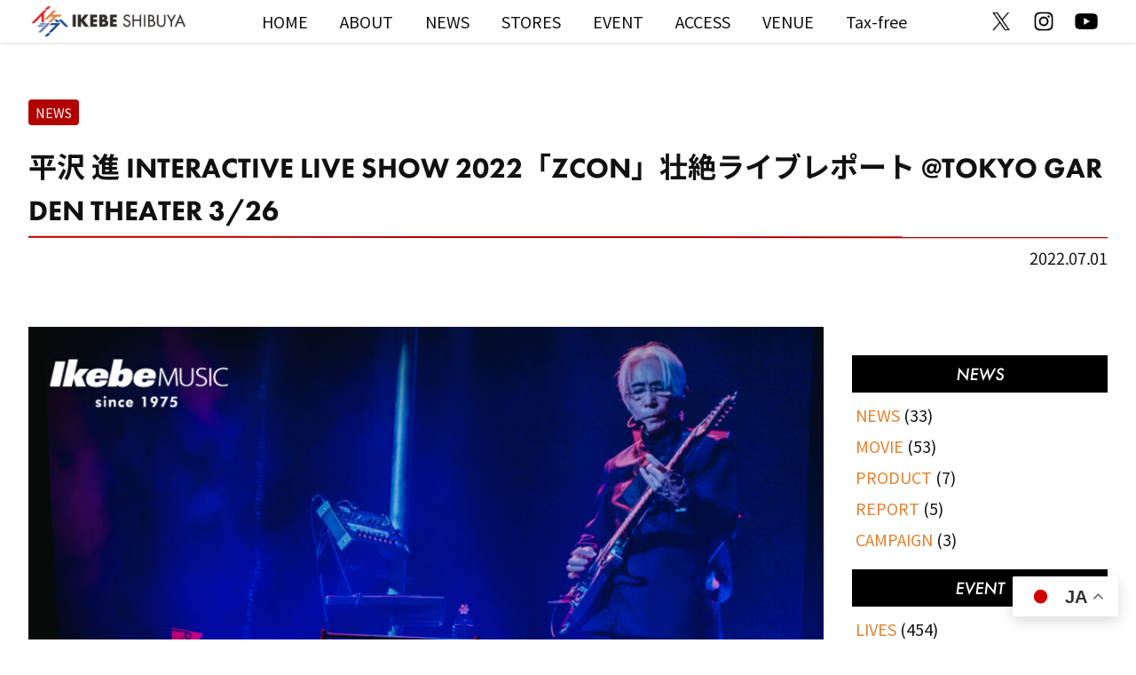

--- FILE ---
content_type: text/html; charset=UTF-8
request_url: https://www.ikeshibu.com/news/20220326-susumu-hirasawa/
body_size: 11678
content:
<!doctype html>
<html lang="ja">
<head prefix="og: http://ogp.me/ns# fb: http://ogp.me/ns/fb# article: http://ogp.me/ns/article#">
<meta charset="utf-8">
<meta name="viewport" content="width=device-width, initial-scale=1">
<meta name="description" content="8000人収容の東京ガーデンシアターに改訂評議会員として参加した方も、天候技師としてPCにしがみついた方も、驚きと壮絶な時空を目の当たりにしながら「もう大丈夫ですよ！安寧の人」と囁かれた瞬間、まるでゆっくり浄化される空間 [&hellip;]"><meta name="thumbnail" content="https://www.ikeshibu.com/wp-ikeshibu/wp-content/uploads/2022/07/20220326_1920_1080.jpg" /><meta property="og:title" content="平沢 進 INTERACTIVE LIVE SHOW 2022「ZCON」壮絶ライブレポート @TOKYO GARDEN THEATER  3/26 | イケシブ｜IKEBE SHIBUYA｜池部楽器店 渋谷旗艦店"><meta property="og:description" content="8000人収容の東京ガーデンシアターに改訂評議会員として参加した方も、天候技師としてPCにしがみついた方も、驚きと壮絶な時空を目の当たりにしながら「もう大丈夫ですよ！安寧の人」と囁かれた瞬間、まるでゆっくり浄化される空間 [&hellip;]"><meta property="og:url" content="https://www.ikeshibu.com/news/20220326-susumu-hirasawa/"><meta property="og:site_name" content="イケシブ公式WEBサイト"><meta property="og:type" content="article"><meta property="og:image" content="https://www.ikeshibu.com/wp-ikeshibu/wp-content/uploads/2022/07/20220326_1920_1080.jpg"><meta name="twitter:card" content="summary_large_image"><meta name="twitter:site" content="@ikeshibu_tokyo"><meta property="article:publisher" content="https://www.facebook.com/ikebegakki" /><meta property="fb:apps_id" content="382134378500680" /><link rel="stylesheet" href="https://www.ikeshibu.com/wp-ikeshibu/wp-content/themes/ikeshibu-theme/assets/css/transition.css?220122"><link rel="stylesheet" href="https://www.ikeshibu.com/wp-ikeshibu/wp-content/themes/ikeshibu-theme/assets/css/common.css?220122"><link rel="stylesheet" href="https://www.ikeshibu.com/wp-ikeshibu/wp-content/themes/ikeshibu-theme/assets/css/single.css?220122"><link rel="stylesheet" href="https://www.ikeshibu.com/wp-ikeshibu/wp-content/themes/ikeshibu-theme/assets/css/sidebar.css?220122"><link rel="stylesheet" href="https://www.ikeshibu.com/wp-ikeshibu/wp-content/themes/ikeshibu-theme/assets/css/wp-block.css?220122"><link rel="stylesheet" href="https://www.ikeshibu.com/wp-ikeshibu/wp-content/themes/ikeshibu-theme/assets/css/luminous.min.css?220122"><link rel="preload" href="https://use.typekit.net/zxm1dyl.css" as="style"><link rel="stylesheet" href="https://use.typekit.net/zxm1dyl.css" media="print" onload="this.media='all'"><script src="https://www.ikeshibu.com/wp-ikeshibu/wp-content/themes/ikeshibu-theme/assets/js/loading.js?220122" ></script><script src="https://www.ikeshibu.com/wp-ikeshibu/wp-content/themes/ikeshibu-theme/assets/js/luminous.min.js?220122" defer></script><script src="https://www.ikeshibu.com/wp-ikeshibu/wp-content/themes/ikeshibu-theme/assets/js/common.js?220122" defer></script><script src="https://www.ikeshibu.com/wp-ikeshibu/wp-content/themes/ikeshibu-theme/assets/js/lazysizes.min.js?220122" defer></script><!-- Google tag (gtag.js) -->
<script async src="https://www.googletagmanager.com/gtag/js?id=G-ZDY0G7FD9F"></script>
<script>
  window.dataLayer = window.dataLayer || [];
  function gtag(){dataLayer.push(arguments);}
  gtag('js', new Date());

  gtag('config', 'G-ZDY0G7FD9F');
</script>
<!-- Manifest added by SuperPWA - Progressive Web Apps Plugin For WordPress -->
<link rel="manifest" href="/superpwa-manifest.json">
<meta name="theme-color" content="#D5E0EB">
<!-- / SuperPWA.com -->
<title>平沢 進 INTERACTIVE LIVE SHOW 2022「ZCON」壮絶ライブレポート @TOKYO GARDEN THEATER  3/26 | イケシブ｜IKEBE SHIBUYA｜池部楽器店 渋谷旗艦店</title>
<meta name='robots' content='max-image-preview:large' />
<script type="text/javascript">
/* <![CDATA[ */
window._wpemojiSettings = {"baseUrl":"https:\/\/s.w.org\/images\/core\/emoji\/15.0.3\/72x72\/","ext":".png","svgUrl":"https:\/\/s.w.org\/images\/core\/emoji\/15.0.3\/svg\/","svgExt":".svg","source":{"concatemoji":"https:\/\/www.ikeshibu.com\/wp-ikeshibu\/wp-includes\/js\/wp-emoji-release.min.js?ver=6.5.7"}};
/*! This file is auto-generated */
!function(i,n){var o,s,e;function c(e){try{var t={supportTests:e,timestamp:(new Date).valueOf()};sessionStorage.setItem(o,JSON.stringify(t))}catch(e){}}function p(e,t,n){e.clearRect(0,0,e.canvas.width,e.canvas.height),e.fillText(t,0,0);var t=new Uint32Array(e.getImageData(0,0,e.canvas.width,e.canvas.height).data),r=(e.clearRect(0,0,e.canvas.width,e.canvas.height),e.fillText(n,0,0),new Uint32Array(e.getImageData(0,0,e.canvas.width,e.canvas.height).data));return t.every(function(e,t){return e===r[t]})}function u(e,t,n){switch(t){case"flag":return n(e,"\ud83c\udff3\ufe0f\u200d\u26a7\ufe0f","\ud83c\udff3\ufe0f\u200b\u26a7\ufe0f")?!1:!n(e,"\ud83c\uddfa\ud83c\uddf3","\ud83c\uddfa\u200b\ud83c\uddf3")&&!n(e,"\ud83c\udff4\udb40\udc67\udb40\udc62\udb40\udc65\udb40\udc6e\udb40\udc67\udb40\udc7f","\ud83c\udff4\u200b\udb40\udc67\u200b\udb40\udc62\u200b\udb40\udc65\u200b\udb40\udc6e\u200b\udb40\udc67\u200b\udb40\udc7f");case"emoji":return!n(e,"\ud83d\udc26\u200d\u2b1b","\ud83d\udc26\u200b\u2b1b")}return!1}function f(e,t,n){var r="undefined"!=typeof WorkerGlobalScope&&self instanceof WorkerGlobalScope?new OffscreenCanvas(300,150):i.createElement("canvas"),a=r.getContext("2d",{willReadFrequently:!0}),o=(a.textBaseline="top",a.font="600 32px Arial",{});return e.forEach(function(e){o[e]=t(a,e,n)}),o}function t(e){var t=i.createElement("script");t.src=e,t.defer=!0,i.head.appendChild(t)}"undefined"!=typeof Promise&&(o="wpEmojiSettingsSupports",s=["flag","emoji"],n.supports={everything:!0,everythingExceptFlag:!0},e=new Promise(function(e){i.addEventListener("DOMContentLoaded",e,{once:!0})}),new Promise(function(t){var n=function(){try{var e=JSON.parse(sessionStorage.getItem(o));if("object"==typeof e&&"number"==typeof e.timestamp&&(new Date).valueOf()<e.timestamp+604800&&"object"==typeof e.supportTests)return e.supportTests}catch(e){}return null}();if(!n){if("undefined"!=typeof Worker&&"undefined"!=typeof OffscreenCanvas&&"undefined"!=typeof URL&&URL.createObjectURL&&"undefined"!=typeof Blob)try{var e="postMessage("+f.toString()+"("+[JSON.stringify(s),u.toString(),p.toString()].join(",")+"));",r=new Blob([e],{type:"text/javascript"}),a=new Worker(URL.createObjectURL(r),{name:"wpTestEmojiSupports"});return void(a.onmessage=function(e){c(n=e.data),a.terminate(),t(n)})}catch(e){}c(n=f(s,u,p))}t(n)}).then(function(e){for(var t in e)n.supports[t]=e[t],n.supports.everything=n.supports.everything&&n.supports[t],"flag"!==t&&(n.supports.everythingExceptFlag=n.supports.everythingExceptFlag&&n.supports[t]);n.supports.everythingExceptFlag=n.supports.everythingExceptFlag&&!n.supports.flag,n.DOMReady=!1,n.readyCallback=function(){n.DOMReady=!0}}).then(function(){return e}).then(function(){var e;n.supports.everything||(n.readyCallback(),(e=n.source||{}).concatemoji?t(e.concatemoji):e.wpemoji&&e.twemoji&&(t(e.twemoji),t(e.wpemoji)))}))}((window,document),window._wpemojiSettings);
/* ]]> */
</script>
<link rel='stylesheet' id='snow-monkey-blocks/child-pages/nopro-css' href='https://www.ikeshibu.com/wp-ikeshibu/wp-content/plugins/snow-monkey-blocks/dist/block/child-pages/nopro.css?ver=1706239394' type='text/css' media='all' />
<link rel='stylesheet' id='snow-monkey-blocks/contents-outline/nopro-css' href='https://www.ikeshibu.com/wp-ikeshibu/wp-content/plugins/snow-monkey-blocks/dist/block/contents-outline/nopro.css?ver=1706239395' type='text/css' media='all' />
<link rel='stylesheet' id='snow-monkey-blocks/like-me-box/nopro-css' href='https://www.ikeshibu.com/wp-ikeshibu/wp-content/plugins/snow-monkey-blocks/dist/block/like-me-box/nopro.css?ver=1706239400' type='text/css' media='all' />
<link rel='stylesheet' id='snow-monkey-blocks/pickup-slider/nopro-css' href='https://www.ikeshibu.com/wp-ikeshibu/wp-content/plugins/snow-monkey-blocks/dist/block/pickup-slider/nopro.css?ver=1706239402' type='text/css' media='all' />
<link rel='stylesheet' id='snow-monkey-blocks/recent-posts/nopro-css' href='https://www.ikeshibu.com/wp-ikeshibu/wp-content/plugins/snow-monkey-blocks/dist/block/recent-posts/nopro.css?ver=1706239405' type='text/css' media='all' />
<link rel='stylesheet' id='snow-monkey-blocks/rss/nopro-css' href='https://www.ikeshibu.com/wp-ikeshibu/wp-content/plugins/snow-monkey-blocks/dist/block/rss/nopro.css?ver=1706239406' type='text/css' media='all' />
<link rel='stylesheet' id='snow-monkey-blocks/taxonomy-posts/nopro-css' href='https://www.ikeshibu.com/wp-ikeshibu/wp-content/plugins/snow-monkey-blocks/dist/block/taxonomy-posts/nopro.css?ver=1706239412' type='text/css' media='all' />
<link rel='stylesheet' id='snow-monkey-blocks/taxonomy-terms/nopro-css' href='https://www.ikeshibu.com/wp-ikeshibu/wp-content/plugins/snow-monkey-blocks/dist/block/taxonomy-terms/nopro.css?ver=1706239412' type='text/css' media='all' />
<style id='wp-emoji-styles-inline-css' type='text/css'>

	img.wp-smiley, img.emoji {
		display: inline !important;
		border: none !important;
		box-shadow: none !important;
		height: 1em !important;
		width: 1em !important;
		margin: 0 0.07em !important;
		vertical-align: -0.1em !important;
		background: none !important;
		padding: 0 !important;
	}
</style>
<link rel='stylesheet' id='wp-block-library-css' href='https://www.ikeshibu.com/wp-ikeshibu/wp-includes/css/dist/block-library/style.min.css?ver=6.5.7' type='text/css' media='all' />
<link rel='stylesheet' id='snow-monkey-blocks/accordion-css' href='https://www.ikeshibu.com/wp-ikeshibu/wp-content/plugins/snow-monkey-blocks/dist/block/accordion/style.css?ver=1706239392' type='text/css' media='all' />
<link rel='stylesheet' id='snow-monkey-blocks/alert-css' href='https://www.ikeshibu.com/wp-ikeshibu/wp-content/plugins/snow-monkey-blocks/dist/block/alert/style.css?ver=1706239392' type='text/css' media='all' />
<link rel='stylesheet' id='snow-monkey-blocks/balloon-css' href='https://www.ikeshibu.com/wp-ikeshibu/wp-content/plugins/snow-monkey-blocks/dist/block/balloon/style.css?ver=1706239392' type='text/css' media='all' />
<link rel='stylesheet' id='snow-monkey-blocks/box-css' href='https://www.ikeshibu.com/wp-ikeshibu/wp-content/plugins/snow-monkey-blocks/dist/block/box/style.css?ver=1706239393' type='text/css' media='all' />
<link rel='stylesheet' id='snow-monkey-blocks/btn-css' href='https://www.ikeshibu.com/wp-ikeshibu/wp-content/plugins/snow-monkey-blocks/dist/block/btn/style.css?ver=1706239393' type='text/css' media='all' />
<link rel='stylesheet' id='snow-monkey-blocks/btn-box-css' href='https://www.ikeshibu.com/wp-ikeshibu/wp-content/plugins/snow-monkey-blocks/dist/block/btn-box/style.css?ver=1706239393' type='text/css' media='all' />
<link rel='stylesheet' id='snow-monkey-blocks/buttons-css' href='https://www.ikeshibu.com/wp-ikeshibu/wp-content/plugins/snow-monkey-blocks/dist/block/buttons/style.css?ver=1706239394' type='text/css' media='all' />
<link rel='stylesheet' id='snow-monkey-blocks/categories-list-css' href='https://www.ikeshibu.com/wp-ikeshibu/wp-content/plugins/snow-monkey-blocks/dist/block/categories-list/style.css?ver=1706239394' type='text/css' media='all' />
<link rel='stylesheet' id='snow-monkey-blocks/container-css' href='https://www.ikeshibu.com/wp-ikeshibu/wp-content/plugins/snow-monkey-blocks/dist/block/container/style.css?ver=1706239395' type='text/css' media='all' />
<link rel='stylesheet' id='snow-monkey-blocks/evaluation-star-css' href='https://www.ikeshibu.com/wp-ikeshibu/wp-content/plugins/snow-monkey-blocks/dist/block/evaluation-star/style.css?ver=1706239397' type='text/css' media='all' />
<link rel='stylesheet' id='snow-monkey-blocks/faq-css' href='https://www.ikeshibu.com/wp-ikeshibu/wp-content/plugins/snow-monkey-blocks/dist/block/faq/style.css?ver=1706239397' type='text/css' media='all' />
<link rel='stylesheet' id='snow-monkey-blocks/information-css' href='https://www.ikeshibu.com/wp-ikeshibu/wp-content/plugins/snow-monkey-blocks/dist/block/information/style.css?ver=1706239398' type='text/css' media='all' />
<link rel='stylesheet' id='snow-monkey-blocks/items-css' href='https://www.ikeshibu.com/wp-ikeshibu/wp-content/plugins/snow-monkey-blocks/dist/block/items/style.css?ver=1706239399' type='text/css' media='all' />
<link rel='stylesheet' id='snow-monkey-blocks/list-css' href='https://www.ikeshibu.com/wp-ikeshibu/wp-content/plugins/snow-monkey-blocks/dist/block/list/style.css?ver=1706239401' type='text/css' media='all' />
<link rel='stylesheet' id='snow-monkey-blocks/media-text-css' href='https://www.ikeshibu.com/wp-ikeshibu/wp-content/plugins/snow-monkey-blocks/dist/block/media-text/style.css?ver=1706239401' type='text/css' media='all' />
<link rel='stylesheet' id='snow-monkey-blocks/panels-css' href='https://www.ikeshibu.com/wp-ikeshibu/wp-content/plugins/snow-monkey-blocks/dist/block/panels/style.css?ver=1706239402' type='text/css' media='all' />
<link rel='stylesheet' id='snow-monkey-blocks/price-menu-css' href='https://www.ikeshibu.com/wp-ikeshibu/wp-content/plugins/snow-monkey-blocks/dist/block/price-menu/style.css?ver=1706239403' type='text/css' media='all' />
<link rel='stylesheet' id='snow-monkey-blocks/pricing-table-css' href='https://www.ikeshibu.com/wp-ikeshibu/wp-content/plugins/snow-monkey-blocks/dist/block/pricing-table/style.css?ver=1706239404' type='text/css' media='all' />
<link rel='stylesheet' id='snow-monkey-blocks/rating-box-css' href='https://www.ikeshibu.com/wp-ikeshibu/wp-content/plugins/snow-monkey-blocks/dist/block/rating-box/style.css?ver=1706239405' type='text/css' media='all' />
<link rel='stylesheet' id='slick-carousel-css' href='https://www.ikeshibu.com/wp-ikeshibu/wp-content/plugins/snow-monkey-blocks/dist/packages/slick/slick.css?ver=1706239417' type='text/css' media='all' />
<link rel='stylesheet' id='slick-carousel-theme-css' href='https://www.ikeshibu.com/wp-ikeshibu/wp-content/plugins/snow-monkey-blocks/dist/packages/slick/slick-theme.css?ver=1706239417' type='text/css' media='all' />
<link rel='stylesheet' id='snow-monkey-blocks/slider-css' href='https://www.ikeshibu.com/wp-ikeshibu/wp-content/plugins/snow-monkey-blocks/dist/block/slider/style.css?ver=1706239409' type='text/css' media='all' />
<link rel='stylesheet' id='spider-css' href='https://www.ikeshibu.com/wp-ikeshibu/wp-content/plugins/snow-monkey-blocks/dist/packages/spider/dist/css/spider.css?ver=1706239418' type='text/css' media='all' />
<link rel='stylesheet' id='snow-monkey-blocks/spider-contents-slider-css' href='https://www.ikeshibu.com/wp-ikeshibu/wp-content/plugins/snow-monkey-blocks/dist/block/spider-contents-slider/style.css?ver=1706239409' type='text/css' media='all' />
<link rel='stylesheet' id='snow-monkey-blocks/spider-slider-css' href='https://www.ikeshibu.com/wp-ikeshibu/wp-content/plugins/snow-monkey-blocks/dist/block/spider-slider/style.css?ver=1706239410' type='text/css' media='all' />
<link rel='stylesheet' id='snow-monkey-blocks/step-css' href='https://www.ikeshibu.com/wp-ikeshibu/wp-content/plugins/snow-monkey-blocks/dist/block/step/style.css?ver=1706239411' type='text/css' media='all' />
<link rel='stylesheet' id='snow-monkey-blocks/tabs-css' href='https://www.ikeshibu.com/wp-ikeshibu/wp-content/plugins/snow-monkey-blocks/dist/block/tabs/style.css?ver=1706239411' type='text/css' media='all' />
<link rel='stylesheet' id='snow-monkey-blocks/testimonial-css' href='https://www.ikeshibu.com/wp-ikeshibu/wp-content/plugins/snow-monkey-blocks/dist/block/testimonial/style.css?ver=1706239413' type='text/css' media='all' />
<link rel='stylesheet' id='snow-monkey-blocks/thumbnail-gallery-css' href='https://www.ikeshibu.com/wp-ikeshibu/wp-content/plugins/snow-monkey-blocks/dist/block/thumbnail-gallery/style.css?ver=1706239414' type='text/css' media='all' />
<link rel='stylesheet' id='snow-monkey-blocks-fallback-css' href='https://www.ikeshibu.com/wp-ikeshibu/wp-content/plugins/snow-monkey-blocks/dist/css/fallback.css?ver=1706239414' type='text/css' media='all' />
<link rel='stylesheet' id='snow-monkey-blocks-css' href='https://www.ikeshibu.com/wp-ikeshibu/wp-content/plugins/snow-monkey-blocks/dist/css/blocks.css?ver=1706239414' type='text/css' media='all' />
<style id='classic-theme-styles-inline-css' type='text/css'>
/*! This file is auto-generated */
.wp-block-button__link{color:#fff;background-color:#32373c;border-radius:9999px;box-shadow:none;text-decoration:none;padding:calc(.667em + 2px) calc(1.333em + 2px);font-size:1.125em}.wp-block-file__button{background:#32373c;color:#fff;text-decoration:none}
</style>
<style id='global-styles-inline-css' type='text/css'>
body{--wp--preset--color--black: #000000;--wp--preset--color--cyan-bluish-gray: #abb8c3;--wp--preset--color--white: #ffffff;--wp--preset--color--pale-pink: #f78da7;--wp--preset--color--vivid-red: #cf2e2e;--wp--preset--color--luminous-vivid-orange: #ff6900;--wp--preset--color--luminous-vivid-amber: #fcb900;--wp--preset--color--light-green-cyan: #7bdcb5;--wp--preset--color--vivid-green-cyan: #00d084;--wp--preset--color--pale-cyan-blue: #8ed1fc;--wp--preset--color--vivid-cyan-blue: #0693e3;--wp--preset--color--vivid-purple: #9b51e0;--wp--preset--color--ikeshibu-red: #e60012;--wp--preset--color--ikeshibu-orange: #e3812f;--wp--preset--color--ikeshibu-lightblue: #5977b4;--wp--preset--color--ikeshibu-blue: #004190;--wp--preset--color--ikeshibu-black: #000000;--wp--preset--color--ikebe-red: #b20000;--wp--preset--gradient--vivid-cyan-blue-to-vivid-purple: linear-gradient(135deg,rgba(6,147,227,1) 0%,rgb(155,81,224) 100%);--wp--preset--gradient--light-green-cyan-to-vivid-green-cyan: linear-gradient(135deg,rgb(122,220,180) 0%,rgb(0,208,130) 100%);--wp--preset--gradient--luminous-vivid-amber-to-luminous-vivid-orange: linear-gradient(135deg,rgba(252,185,0,1) 0%,rgba(255,105,0,1) 100%);--wp--preset--gradient--luminous-vivid-orange-to-vivid-red: linear-gradient(135deg,rgba(255,105,0,1) 0%,rgb(207,46,46) 100%);--wp--preset--gradient--very-light-gray-to-cyan-bluish-gray: linear-gradient(135deg,rgb(238,238,238) 0%,rgb(169,184,195) 100%);--wp--preset--gradient--cool-to-warm-spectrum: linear-gradient(135deg,rgb(74,234,220) 0%,rgb(151,120,209) 20%,rgb(207,42,186) 40%,rgb(238,44,130) 60%,rgb(251,105,98) 80%,rgb(254,248,76) 100%);--wp--preset--gradient--blush-light-purple: linear-gradient(135deg,rgb(255,206,236) 0%,rgb(152,150,240) 100%);--wp--preset--gradient--blush-bordeaux: linear-gradient(135deg,rgb(254,205,165) 0%,rgb(254,45,45) 50%,rgb(107,0,62) 100%);--wp--preset--gradient--luminous-dusk: linear-gradient(135deg,rgb(255,203,112) 0%,rgb(199,81,192) 50%,rgb(65,88,208) 100%);--wp--preset--gradient--pale-ocean: linear-gradient(135deg,rgb(255,245,203) 0%,rgb(182,227,212) 50%,rgb(51,167,181) 100%);--wp--preset--gradient--electric-grass: linear-gradient(135deg,rgb(202,248,128) 0%,rgb(113,206,126) 100%);--wp--preset--gradient--midnight: linear-gradient(135deg,rgb(2,3,129) 0%,rgb(40,116,252) 100%);--wp--preset--font-size--small: 13px;--wp--preset--font-size--medium: 20px;--wp--preset--font-size--large: 36px;--wp--preset--font-size--x-large: 42px;--wp--preset--font-size--50: 8px;--wp--preset--font-size--60: 9.6px;--wp--preset--font-size--70: 11.2px;--wp--preset--font-size--80: 12.8px;--wp--preset--font-size--90: 14.4px;--wp--preset--font-size--110: 17.6px;--wp--preset--font-size--120: 19.2px;--wp--preset--font-size--130: 20.8px;--wp--preset--font-size--140: 22.4px;--wp--preset--font-size--150: 24px;--wp--preset--font-size--160: 25.6px;--wp--preset--font-size--170: 27.2px;--wp--preset--font-size--180: 28.8px;--wp--preset--font-size--190: 30.4px;--wp--preset--font-size--200: 32px;--wp--preset--spacing--20: 0.44rem;--wp--preset--spacing--30: 0.67rem;--wp--preset--spacing--40: 1rem;--wp--preset--spacing--50: 1.5rem;--wp--preset--spacing--60: 2.25rem;--wp--preset--spacing--70: 3.38rem;--wp--preset--spacing--80: 5.06rem;--wp--preset--shadow--natural: 6px 6px 9px rgba(0, 0, 0, 0.2);--wp--preset--shadow--deep: 12px 12px 50px rgba(0, 0, 0, 0.4);--wp--preset--shadow--sharp: 6px 6px 0px rgba(0, 0, 0, 0.2);--wp--preset--shadow--outlined: 6px 6px 0px -3px rgba(255, 255, 255, 1), 6px 6px rgba(0, 0, 0, 1);--wp--preset--shadow--crisp: 6px 6px 0px rgba(0, 0, 0, 1);}:where(.is-layout-flex){gap: 0.5em;}:where(.is-layout-grid){gap: 0.5em;}body .is-layout-flex{display: flex;}body .is-layout-flex{flex-wrap: wrap;align-items: center;}body .is-layout-flex > *{margin: 0;}body .is-layout-grid{display: grid;}body .is-layout-grid > *{margin: 0;}:where(.wp-block-columns.is-layout-flex){gap: 2em;}:where(.wp-block-columns.is-layout-grid){gap: 2em;}:where(.wp-block-post-template.is-layout-flex){gap: 1.25em;}:where(.wp-block-post-template.is-layout-grid){gap: 1.25em;}.has-black-color{color: var(--wp--preset--color--black) !important;}.has-cyan-bluish-gray-color{color: var(--wp--preset--color--cyan-bluish-gray) !important;}.has-white-color{color: var(--wp--preset--color--white) !important;}.has-pale-pink-color{color: var(--wp--preset--color--pale-pink) !important;}.has-vivid-red-color{color: var(--wp--preset--color--vivid-red) !important;}.has-luminous-vivid-orange-color{color: var(--wp--preset--color--luminous-vivid-orange) !important;}.has-luminous-vivid-amber-color{color: var(--wp--preset--color--luminous-vivid-amber) !important;}.has-light-green-cyan-color{color: var(--wp--preset--color--light-green-cyan) !important;}.has-vivid-green-cyan-color{color: var(--wp--preset--color--vivid-green-cyan) !important;}.has-pale-cyan-blue-color{color: var(--wp--preset--color--pale-cyan-blue) !important;}.has-vivid-cyan-blue-color{color: var(--wp--preset--color--vivid-cyan-blue) !important;}.has-vivid-purple-color{color: var(--wp--preset--color--vivid-purple) !important;}.has-black-background-color{background-color: var(--wp--preset--color--black) !important;}.has-cyan-bluish-gray-background-color{background-color: var(--wp--preset--color--cyan-bluish-gray) !important;}.has-white-background-color{background-color: var(--wp--preset--color--white) !important;}.has-pale-pink-background-color{background-color: var(--wp--preset--color--pale-pink) !important;}.has-vivid-red-background-color{background-color: var(--wp--preset--color--vivid-red) !important;}.has-luminous-vivid-orange-background-color{background-color: var(--wp--preset--color--luminous-vivid-orange) !important;}.has-luminous-vivid-amber-background-color{background-color: var(--wp--preset--color--luminous-vivid-amber) !important;}.has-light-green-cyan-background-color{background-color: var(--wp--preset--color--light-green-cyan) !important;}.has-vivid-green-cyan-background-color{background-color: var(--wp--preset--color--vivid-green-cyan) !important;}.has-pale-cyan-blue-background-color{background-color: var(--wp--preset--color--pale-cyan-blue) !important;}.has-vivid-cyan-blue-background-color{background-color: var(--wp--preset--color--vivid-cyan-blue) !important;}.has-vivid-purple-background-color{background-color: var(--wp--preset--color--vivid-purple) !important;}.has-black-border-color{border-color: var(--wp--preset--color--black) !important;}.has-cyan-bluish-gray-border-color{border-color: var(--wp--preset--color--cyan-bluish-gray) !important;}.has-white-border-color{border-color: var(--wp--preset--color--white) !important;}.has-pale-pink-border-color{border-color: var(--wp--preset--color--pale-pink) !important;}.has-vivid-red-border-color{border-color: var(--wp--preset--color--vivid-red) !important;}.has-luminous-vivid-orange-border-color{border-color: var(--wp--preset--color--luminous-vivid-orange) !important;}.has-luminous-vivid-amber-border-color{border-color: var(--wp--preset--color--luminous-vivid-amber) !important;}.has-light-green-cyan-border-color{border-color: var(--wp--preset--color--light-green-cyan) !important;}.has-vivid-green-cyan-border-color{border-color: var(--wp--preset--color--vivid-green-cyan) !important;}.has-pale-cyan-blue-border-color{border-color: var(--wp--preset--color--pale-cyan-blue) !important;}.has-vivid-cyan-blue-border-color{border-color: var(--wp--preset--color--vivid-cyan-blue) !important;}.has-vivid-purple-border-color{border-color: var(--wp--preset--color--vivid-purple) !important;}.has-vivid-cyan-blue-to-vivid-purple-gradient-background{background: var(--wp--preset--gradient--vivid-cyan-blue-to-vivid-purple) !important;}.has-light-green-cyan-to-vivid-green-cyan-gradient-background{background: var(--wp--preset--gradient--light-green-cyan-to-vivid-green-cyan) !important;}.has-luminous-vivid-amber-to-luminous-vivid-orange-gradient-background{background: var(--wp--preset--gradient--luminous-vivid-amber-to-luminous-vivid-orange) !important;}.has-luminous-vivid-orange-to-vivid-red-gradient-background{background: var(--wp--preset--gradient--luminous-vivid-orange-to-vivid-red) !important;}.has-very-light-gray-to-cyan-bluish-gray-gradient-background{background: var(--wp--preset--gradient--very-light-gray-to-cyan-bluish-gray) !important;}.has-cool-to-warm-spectrum-gradient-background{background: var(--wp--preset--gradient--cool-to-warm-spectrum) !important;}.has-blush-light-purple-gradient-background{background: var(--wp--preset--gradient--blush-light-purple) !important;}.has-blush-bordeaux-gradient-background{background: var(--wp--preset--gradient--blush-bordeaux) !important;}.has-luminous-dusk-gradient-background{background: var(--wp--preset--gradient--luminous-dusk) !important;}.has-pale-ocean-gradient-background{background: var(--wp--preset--gradient--pale-ocean) !important;}.has-electric-grass-gradient-background{background: var(--wp--preset--gradient--electric-grass) !important;}.has-midnight-gradient-background{background: var(--wp--preset--gradient--midnight) !important;}.has-small-font-size{font-size: var(--wp--preset--font-size--small) !important;}.has-medium-font-size{font-size: var(--wp--preset--font-size--medium) !important;}.has-large-font-size{font-size: var(--wp--preset--font-size--large) !important;}.has-x-large-font-size{font-size: var(--wp--preset--font-size--x-large) !important;}
.wp-block-navigation a:where(:not(.wp-element-button)){color: inherit;}
:where(.wp-block-post-template.is-layout-flex){gap: 1.25em;}:where(.wp-block-post-template.is-layout-grid){gap: 1.25em;}
:where(.wp-block-columns.is-layout-flex){gap: 2em;}:where(.wp-block-columns.is-layout-grid){gap: 2em;}
.wp-block-pullquote{font-size: 1.5em;line-height: 1.6;}
</style>
<link rel='stylesheet' id='snow-monkey-editor-css' href='https://www.ikeshibu.com/wp-ikeshibu/wp-content/plugins/snow-monkey-editor/dist/css/app.css?ver=1706239427' type='text/css' media='all' />
<!--n2css--><script type="text/javascript" src="https://www.ikeshibu.com/wp-ikeshibu/wp-content/plugins/snow-monkey-blocks/dist/packages/spider/dist/js/spider.js?ver=1706239418" id="spider-js"></script>
<script type="text/javascript" src="https://www.ikeshibu.com/wp-ikeshibu/wp-content/plugins/snow-monkey-blocks/dist/block/spider-slider/script.js?ver=1706239410" id="snow-monkey-blocks/spider-slider-js"></script>
<link rel="https://api.w.org/" href="https://www.ikeshibu.com/wp-json/" /><link rel="alternate" type="application/json" href="https://www.ikeshibu.com/wp-json/wp/v2/news/7259" /><link rel="EditURI" type="application/rsd+xml" title="RSD" href="https://www.ikeshibu.com/wp-ikeshibu/xmlrpc.php?rsd" />
<meta name="generator" content="WordPress 6.5.7" />
<link rel="canonical" href="https://www.ikeshibu.com/news/20220326-susumu-hirasawa/" />
<link rel='shortlink' href='https://www.ikeshibu.com/?p=7259' />
<link rel="alternate" type="application/json+oembed" href="https://www.ikeshibu.com/wp-json/oembed/1.0/embed?url=https%3A%2F%2Fwww.ikeshibu.com%2Fnews%2F20220326-susumu-hirasawa%2F" />
<link rel="alternate" type="text/xml+oembed" href="https://www.ikeshibu.com/wp-json/oembed/1.0/embed?url=https%3A%2F%2Fwww.ikeshibu.com%2Fnews%2F20220326-susumu-hirasawa%2F&#038;format=xml" />
<noscript><style>.lazyload[data-src]{display:none !important;}</style></noscript><style>.lazyload{background-image:none !important;}.lazyload:before{background-image:none !important;}</style><style>.wp-block-gallery.is-cropped .blocks-gallery-item picture{height:100%;width:100%;}</style><link rel="icon" href="https://www.ikeshibu.com/wp-ikeshibu/wp-content/uploads/2021/02/cropped-ikeshibu-icon-32x32.png" sizes="32x32" />
<link rel="icon" href="https://www.ikeshibu.com/wp-ikeshibu/wp-content/uploads/2021/02/cropped-ikeshibu-icon-192x192.png" sizes="192x192" />
<link rel="apple-touch-icon" href="https://www.ikeshibu.com/wp-ikeshibu/wp-content/uploads/2021/02/cropped-ikeshibu-icon-180x180.png" />
<meta name="msapplication-TileImage" content="https://www.ikeshibu.com/wp-ikeshibu/wp-content/uploads/2021/02/cropped-ikeshibu-icon-270x270.png" />
</head>

<body class="news-template-default single single-news postid-7259 wp-custom-logo">
<script data-cfasync="false" data-no-defer="1">var ewww_webp_supported=false;</script>

<nav class="global-nav__menu--smt">
  <div class="global-nav__menu-inner--smt">
    <ul>
              <li><a href="https://www.ikeshibu.com"><img src="[data-uri]" alt="HOME" data-src="https://www.ikeshibu.com/wp-ikeshibu/wp-content/themes/ikeshibu-theme/assets/img/menu/home-off.svg" decoding="async" class="lazyload"><noscript><img src="https://www.ikeshibu.com/wp-ikeshibu/wp-content/themes/ikeshibu-theme/assets/img/menu/home-off.svg" alt="HOME" data-eio="l"></noscript></a></li>
        <li><a href="https://www.ikeshibu.com/about/"><img src="[data-uri]" alt="ABOUT" data-src="https://www.ikeshibu.com/wp-ikeshibu/wp-content/themes/ikeshibu-theme/assets/img/menu/about-off.svg" decoding="async" class="lazyload"><noscript><img src="https://www.ikeshibu.com/wp-ikeshibu/wp-content/themes/ikeshibu-theme/assets/img/menu/about-off.svg" alt="ABOUT" data-eio="l"></noscript></a></li>
        <li><a href="https://www.ikeshibu.com/news/"><img src="[data-uri]" alt="NEWS" data-src="https://www.ikeshibu.com/wp-ikeshibu/wp-content/themes/ikeshibu-theme/assets/img/menu/news-on.svg" decoding="async" class="lazyload"><noscript><img src="https://www.ikeshibu.com/wp-ikeshibu/wp-content/themes/ikeshibu-theme/assets/img/menu/news-on.svg" alt="NEWS" data-eio="l"></noscript></a></li>
        <li><a href="https://www.ikeshibu.com/stores/"><img src="[data-uri]" alt="STORES" data-src="https://www.ikeshibu.com/wp-ikeshibu/wp-content/themes/ikeshibu-theme/assets/img/menu/stores-off.svg" decoding="async" class="lazyload"><noscript><img src="https://www.ikeshibu.com/wp-ikeshibu/wp-content/themes/ikeshibu-theme/assets/img/menu/stores-off.svg" alt="STORES" data-eio="l"></noscript></a></li>
        <li><a href="https://www.ikeshibu.com/event/"><img src="[data-uri]" alt="EVENT" data-src="https://www.ikeshibu.com/wp-ikeshibu/wp-content/themes/ikeshibu-theme/assets/img/menu/event-off.svg" decoding="async" class="lazyload"><noscript><img src="https://www.ikeshibu.com/wp-ikeshibu/wp-content/themes/ikeshibu-theme/assets/img/menu/event-off.svg" alt="EVENT" data-eio="l"></noscript></a></li>
        <li><a href="https://www.ikeshibu.com/access/"><img src="[data-uri]" alt="ACCESS" data-src="https://www.ikeshibu.com/wp-ikeshibu/wp-content/themes/ikeshibu-theme/assets/img/menu/access-off.svg" decoding="async" class="lazyload"><noscript><img src="https://www.ikeshibu.com/wp-ikeshibu/wp-content/themes/ikeshibu-theme/assets/img/menu/access-off.svg" alt="ACCESS" data-eio="l"></noscript></a></li>
		<!--<li><a href="https://www.ikeshibu.com/english/"><img src="[data-uri]" alt="ENGLISH" data-src="https://www.ikeshibu.com/wp-ikeshibu/wp-content/themes/ikeshibu-theme/assets/img/menu/eng-off.svg" decoding="async" class="lazyload"><noscript><img src="https://www.ikeshibu.com/wp-ikeshibu/wp-content/themes/ikeshibu-theme/assets/img/menu/eng-off.svg" alt="ENGLISH" data-eio="l"></noscript></a></li>-->
    </ul>
  </div>
<div class="header-info">
	<a href="https://www.ikeshibu.com/studio-lives/">IKESHIBU STUDIO & LIVESはこちら</a>
</div>
</nav>

<nav class="global-nav">
  <div class="global-nav__inner l-flex l-align-center">
    <div class="global-nav__logo">
    <a href="https://www.ikeshibu.com/" class="custom-logo-link" rel="home"><img width="320" height="70" src="[data-uri]" class="custom-logo lazyload" alt="イケシブ｜IKEBE SHIBUYA｜池部楽器店 渋谷旗艦店" decoding="async"   data-src="https://www.ikeshibu.com/wp-ikeshibu/wp-content/uploads/2021/02/ikeshibu-nav-icon.png" data-srcset="https://www.ikeshibu.com/wp-ikeshibu/wp-content/uploads/2021/02/ikeshibu-nav-icon.png 320w, https://www.ikeshibu.com/wp-ikeshibu/wp-content/uploads/2021/02/ikeshibu-nav-icon-300x66.png 300w" data-sizes="auto" /><noscript><img width="320" height="70" src="https://www.ikeshibu.com/wp-ikeshibu/wp-content/uploads/2021/02/ikeshibu-nav-icon.png" class="custom-logo" alt="イケシブ｜IKEBE SHIBUYA｜池部楽器店 渋谷旗艦店" decoding="async" srcset="https://www.ikeshibu.com/wp-ikeshibu/wp-content/uploads/2021/02/ikeshibu-nav-icon.png 320w, https://www.ikeshibu.com/wp-ikeshibu/wp-content/uploads/2021/02/ikeshibu-nav-icon-300x66.png 300w" sizes="(max-width: 320px) 100vw, 320px" data-eio="l" /></noscript></a>    </div>
    <div class="global-nav__sns l-flex">
  
      <a class="global-nav__sns-icon l-align-center l-img-link" href="https://x.com/ikeshibu_tokyo"><picture><source   type='image/webp' data-srcset="https://www.ikeshibu.com/wp-ikeshibu/wp-content/uploads/2024/09/ikeshibu_web_icon_x.png.webp"><img src="[data-uri]" alt="X" target="_blank" data-eio="p" data-src="https://www.ikeshibu.com/wp-ikeshibu/wp-content/uploads/2024/09/ikeshibu_web_icon_x.png" decoding="async" class="lazyload" width="1000" height="1000"><noscript><img src="https://www.ikeshibu.com/wp-ikeshibu/wp-content/uploads/2024/09/ikeshibu_web_icon_x.png" alt="X" target="_blank" data-eio="l"></noscript></picture></a>
  
      <a class="global-nav__sns-icon l-align-center l-img-link" href="https://www.instagram.com/ikeshibu_tokyo/"><picture><source   type='image/webp' data-srcset="https://www.ikeshibu.com/wp-ikeshibu/wp-content/uploads/2024/09/ikeshibu_web_icon_instagram.png.webp"><img src="[data-uri]" alt="Instagram" target="_blank" data-eio="p" data-src="https://www.ikeshibu.com/wp-ikeshibu/wp-content/uploads/2024/09/ikeshibu_web_icon_instagram.png" decoding="async" class="lazyload" width="1000" height="1000"><noscript><img src="https://www.ikeshibu.com/wp-ikeshibu/wp-content/uploads/2024/09/ikeshibu_web_icon_instagram.png" alt="Instagram" target="_blank" data-eio="l"></noscript></picture></a>
  
      <a class="global-nav__sns-icon l-align-center l-img-link" href="https://www.youtube.com/playlist?list=PL6miRiSLAFyXdRVAl-pgIZZXGAPkclXj9"><picture><source   type='image/webp' data-srcset="https://www.ikeshibu.com/wp-ikeshibu/wp-content/uploads/2024/09/ikeshibu_web_icon_youtube.png.webp"><img src="[data-uri]" alt="YouTube" target="_blank" data-eio="p" data-src="https://www.ikeshibu.com/wp-ikeshibu/wp-content/uploads/2024/09/ikeshibu_web_icon_youtube.png" decoding="async" class="lazyload" width="1000" height="1000"><noscript><img src="https://www.ikeshibu.com/wp-ikeshibu/wp-content/uploads/2024/09/ikeshibu_web_icon_youtube.png" alt="YouTube" target="_blank" data-eio="l"></noscript></picture></a>
  </div>
    <div class="global-nav__menu">
      <div class="global-nav__menu-inner">
        <ul id="menu-global_navigation" class="menu"><li id="menu-item-59" class="menu-item menu-item-type-custom menu-item-object-custom menu-item-59"><a href="https://ikeshibu.com/">HOME</a></li>
<li id="menu-item-60" class="menu-item menu-item-type-post_type menu-item-object-page menu-item-60"><a href="https://www.ikeshibu.com/about/">ABOUT</a></li>
<li id="menu-item-4634" class="menu-item menu-item-type-custom menu-item-object-custom menu-item-4634"><a href="/news/">NEWS</a></li>
<li id="menu-item-63" class="menu-item menu-item-type-post_type menu-item-object-page menu-item-63"><a href="https://www.ikeshibu.com/stores/">STORES</a></li>
<li id="menu-item-4633" class="menu-item menu-item-type-custom menu-item-object-custom menu-item-4633"><a href="/event/">EVENT</a></li>
<li id="menu-item-61" class="menu-item menu-item-type-post_type menu-item-object-page menu-item-61"><a href="https://www.ikeshibu.com/access/">ACCESS</a></li>
<li id="menu-item-5844" class="menu-item menu-item-type-post_type menu-item-object-page menu-item-5844"><a href="https://www.ikeshibu.com/studio-lives/">VENUE</a></li>
<li id="menu-item-10885" class="menu-item menu-item-type-custom menu-item-object-custom menu-item-10885"><a target="_blank" rel="noopener" href="https://www.ikebe-gakki.com/blog/tax-free/">Tax-free</a></li>
</ul>      </div>
    </div>
  </div>
</nav><section id="info">
  <div class="info__wrap">
      </div>
</section>

<style>
  #info .info__title {
    display: block;
    width: 100%;
    padding: .4em;
    text-align: center;
    border-bottom: 1px solid #efefef;
    font-weight: 500;
    color: #1b7fcc;
  }
</style>


<header class="single__header c-page-header 20220326-susumu-hirasawa">
  <ul class="single__header-category l-flex"><li data-content="NEWS"><a href="https://www.ikeshibu.com/?news_cat=news">NEWS</a></li></ul>  <h1>平沢 進 INTERACTIVE LIVE SHOW 2022「ZCON」壮絶ライブレポート @TOKYO GARDEN THEATER  3/26</h1>
  <p class="single__header-date">2022.07.01</p>
  <style>
  :root {
    --theme-color: ;
  }
  </style>
</header>

<div class="l-sidebar-grid l-flex">

  <main>

    <article id="post-7259" class="single__content c-page-content">
    
<figure class="wp-block-image size-large"><img fetchpriority="high" decoding="async" width="1024" height="1024" src="[data-uri]" alt="" class="wp-image-7261 lazyload"   data-src="https://www.ikeshibu.com/wp-ikeshibu/wp-content/uploads/2022/07/20220326_1080_1080-1024x1024.jpg" data-srcset="https://www.ikeshibu.com/wp-ikeshibu/wp-content/uploads/2022/07/20220326_1080_1080-1024x1024.jpg 1024w, https://www.ikeshibu.com/wp-ikeshibu/wp-content/uploads/2022/07/20220326_1080_1080-600x600.jpg 600w, https://www.ikeshibu.com/wp-ikeshibu/wp-content/uploads/2022/07/20220326_1080_1080-150x150.jpg 150w, https://www.ikeshibu.com/wp-ikeshibu/wp-content/uploads/2022/07/20220326_1080_1080-768x768.jpg 768w, https://www.ikeshibu.com/wp-ikeshibu/wp-content/uploads/2022/07/20220326_1080_1080.jpg 1080w" data-sizes="auto" /><noscript><img fetchpriority="high" decoding="async" width="1024" height="1024" src="https://www.ikeshibu.com/wp-ikeshibu/wp-content/uploads/2022/07/20220326_1080_1080-1024x1024.jpg" alt="" class="wp-image-7261" srcset="https://www.ikeshibu.com/wp-ikeshibu/wp-content/uploads/2022/07/20220326_1080_1080-1024x1024.jpg 1024w, https://www.ikeshibu.com/wp-ikeshibu/wp-content/uploads/2022/07/20220326_1080_1080-600x600.jpg 600w, https://www.ikeshibu.com/wp-ikeshibu/wp-content/uploads/2022/07/20220326_1080_1080-150x150.jpg 150w, https://www.ikeshibu.com/wp-ikeshibu/wp-content/uploads/2022/07/20220326_1080_1080-768x768.jpg 768w, https://www.ikeshibu.com/wp-ikeshibu/wp-content/uploads/2022/07/20220326_1080_1080.jpg 1080w" sizes="(max-width: 1024px) 100vw, 1024px" data-eio="l" /></noscript></figure>



<p>8000人収容の東京ガーデンシアターに改訂評議会員として参加した方も、天候技師としてPCにしがみついた方も、驚きと壮絶な時空を目の当たりにしながら「もう大丈夫ですよ！安寧の人」と囁かれた瞬間、まるでゆっくり浄化される空間に漂う塵の様な魂の感覚になっていた！</p>



<p>文：CAP-iNA<a rel="noreferrer noopener" href="https://www.ikebe-gakki.com/realshop/grandey-jungle/index.html" target="_blank">（グランディ＆ジャングル）</a><br>撮影：Ikebe CREATIVE（※特記除く）</p>



<div class="wp-block-buttons is-horizontal is-content-justification-center is-layout-flex wp-container-core-buttons-is-layout-1 wp-block-buttons-is-layout-flex">
<div class="wp-block-button has-custom-width wp-block-button__width-100"><a class="wp-block-button__link has-white-color has-vivid-red-background-color has-text-color has-background" href="https://www.ikebe-gakki.com/blog/20220326-susumu-hirasawa/" target="_blank" rel="noreferrer noopener">レポート記事はこちら</a></div>
</div>
    </article>

    <section class="single__tag">
      <ul class="single__tag-lists"><li class="single__tag-list"><a href="https://www.ikeshibu.com/tag/%e5%b9%b3%e6%b2%a2-%e9%80%b2/">#平沢 進</a></li></ul>    </section>

    <nav class="pagination l-flex" aria-labelledby="pagination">
      <span class="prev"></span>
      <span class="next"></span>
    </nav>

  </main>

  
  <section class="sidebar">
  <li id="lc_taxonomy-2" class="widget widget_lc_taxonomy"><div id="lct-widget-news_cat-container" class="list-custom-taxonomy-widget"><h2 class="widgettitle">NEWS</h2>
<ul id="lct-widget-news_cat">	<li class="cat-item cat-item-699"><a href="https://www.ikeshibu.com/?news_cat=news">NEWS</a> (33)
</li>
	<li class="cat-item cat-item-784"><a href="https://www.ikeshibu.com/?news_cat=movie">MOVIE</a> (53)
</li>
	<li class="cat-item cat-item-240"><a href="https://www.ikeshibu.com/?news_cat=product">PRODUCT</a> (7)
</li>
	<li class="cat-item cat-item-293"><a href="https://www.ikeshibu.com/?news_cat=report">REPORT</a> (5)
</li>
	<li class="cat-item cat-item-238"><a href="https://www.ikeshibu.com/?news_cat=campaign">CAMPAIGN</a> (3)
</li>
</ul></div></li>
<li id="lc_taxonomy-3" class="widget widget_lc_taxonomy"><div id="lct-widget-event_cat-container" class="list-custom-taxonomy-widget"><h2 class="widgettitle">EVENT</h2>
<ul id="lct-widget-event_cat">	<li class="cat-item cat-item-223"><a href="https://www.ikeshibu.com/?event_cat=lives">LIVES</a> (454)
</li>
	<li class="cat-item cat-item-222"><a href="https://www.ikeshibu.com/?event_cat=live-streaming">LIVE STREAMING</a> (379)
</li>
	<li class="cat-item cat-item-221"><a href="https://www.ikeshibu.com/?event_cat=exhibition">EXHIBITION</a> (45)
</li>
	<li class="cat-item cat-item-224"><a href="https://www.ikeshibu.com/?event_cat=popup">POP UP</a> (62)
</li>
	<li class="cat-item cat-item-348"><a href="https://www.ikeshibu.com/?event_cat=instore-event">INSTORE EVENT</a> (45)
</li>
	<li class="cat-item cat-item-779"><a href="https://www.ikeshibu.com/?event_cat=workshop">WORK SHOP</a> (86)
</li>
	<li class="cat-item cat-item-220"><a href="https://www.ikeshibu.com/?event_cat=art-wall">ART WALL</a> (4)
</li>
	<li class="cat-item cat-item-558"><a href="https://www.ikeshibu.com/?event_cat=rental-event">RENTAL EVENT</a> (21)
</li>
</ul></div></li>
<li id="lc_taxonomy-4" class="widget widget_lc_taxonomy"><div id="lct-widget-store-container" class="list-custom-taxonomy-widget"><h2 class="widgettitle">STORES</h2>
<ul id="lct-widget-store">	<li class="cat-item cat-item-977"><a href="https://www.ikeshibu.com/?store=trumpetstation">トランペットステーション</a> (2)
</li>
	<li class="cat-item cat-item-976"><a href="https://www.ikeshibu.com/?store=windbros">ウインドブロス</a> (3)
</li>
	<li class="cat-item cat-item-227"><a href="https://www.ikeshibu.com/?store=ikeshibulives">イケシブLIVES</a> (359)
</li>
	<li class="cat-item cat-item-228"><a href="https://www.ikeshibu.com/?store=ikeshibustudio">イケシブSTUDIO</a> (191)
</li>
	<li class="cat-item cat-item-229"><a href="https://www.ikeshibu.com/?store=ikeshibupopupspace">イケシブPOPUP SPACE</a> (169)
</li>
	<li class="cat-item cat-item-230"><a href="https://www.ikeshibu.com/?store=ikeshibushowcase">イケシブSHOWCASE</a> (17)
</li>
	<li class="cat-item cat-item-231"><a href="https://www.ikeshibu.com/?store=grandeyjungle">グランディ＆ジャングル</a> (84)
</li>
	<li class="cat-item cat-item-236"><a href="https://www.ikeshibu.com/?store=ampstation">アンプステーション</a> (107)
</li>
	<li class="cat-item cat-item-234"><a href="https://www.ikeshibu.com/?store=grandeybasstokyo">グランディベース東京</a> (127)
</li>
	<li class="cat-item cat-item-235"><a href="https://www.ikeshibu.com/?store=drumstationshibuya">ドラムステーション渋谷</a> (59)
</li>
	<li class="cat-item cat-item-233"><a href="https://www.ikeshibu.com/?store=wsr">WSR</a> (8)
</li>
	<li class="cat-item cat-item-232"><a href="https://www.ikeshibu.com/?store=heartmanguitars">ハートマンギターズ</a> (131)
</li>
	<li class="cat-item cat-item-237"><a href="https://www.ikeshibu.com/?store=anneaupiano">あのぴあの</a> (18)
</li>
</ul></div></li>
<li id="block-2" class="widget widget_block"><p><a href="#" data-gt-lang="en" class="notranslate"><img decoding="async" src="[data-uri]" width="24" height="24" alt="en" loading="lazy" data-src="https://www.ikeshibu.com/wp-ikeshibu/wp-content/plugins/gtranslate/flags/svg/en-us.svg" class="lazyload"><noscript><img decoding="async" src="https://www.ikeshibu.com/wp-ikeshibu/wp-content/plugins/gtranslate/flags/svg/en-us.svg" width="24" height="24" alt="en" loading="lazy" data-eio="l"></noscript> <span>English</span></a></p>
</li>
</section>
</div>


<aside class="share-sns">
  <div class="share-sns__inner">
    <p class="share-sns__eyebrow">＼このページをシェアする ／</p>
    <div class="share-sns__icons l-flex l-align-center">
      <a class="share-sns__icon l-img-link" href="https://twitter.com/share?url=https%3A%2F%2Fwww.ikeshibu.com%2Fnews%2F20220326-susumu-hirasawa%2F&text=%E5%B9%B3%E6%B2%A2%20%E9%80%B2%20INTERACTIVE%20LIVE%20SHOW%202022%E3%80%8CZCON%E3%80%8D%E5%A3%AE%E7%B5%B6%E3%83%A9%E3%82%A4%E3%83%96%E3%83%AC%E3%83%9D%E3%83%BC%E3%83%88%20%40TOKYO%20GARDEN%20THEATER%20%203%2F26%0a%0a%23%E3%82%A4%E3%82%B1%E3%82%B7%E3%83%96%20%23IKEBESHIBUYA%20%23%E3%82%A4%E3%82%B1%E3%83%99%E6%A5%BD%E5%99%A8&via=ikeshibu_tokyo" target="_blank" rel="noopener">
        <img class="lazyload lazyload" src="[data-uri]" alt="Twitterでシェア" data-src="https://www.ikeshibu.com/wp-ikeshibu/wp-content/themes/ikeshibu-theme/assets/img/logo/Twitter_Circle.png" decoding="async" width="200" height="200"><noscript><img class="lazyload" src="https://www.ikeshibu.com/wp-ikeshibu/wp-content/themes/ikeshibu-theme/assets/img/logo/Twitter_Circle.png" alt="Twitterでシェア" data-eio="l"></noscript>
      </a>
      <a class="share-sns__icon l-img-link" href="https://www.facebook.com/sharer.php?u=https%3A%2F%2Fwww.ikeshibu.com%2Fnews%2F20220326-susumu-hirasawa%2F&t=%E5%B9%B3%E6%B2%A2%20%E9%80%B2%20INTERACTIVE%20LIVE%20SHOW%202022%E3%80%8CZCON%E3%80%8D%E5%A3%AE%E7%B5%B6%E3%83%A9%E3%82%A4%E3%83%96%E3%83%AC%E3%83%9D%E3%83%BC%E3%83%88%20%40TOKYO%20GARDEN%20THEATER%20%203%2F26%0a%0a%23%E3%82%A4%E3%82%B1%E3%82%B7%E3%83%96%20%23IKEBESHIBUYA%20%23%E3%82%A4%E3%82%B1%E3%83%99%E6%A5%BD%E5%99%A8" rel="nofollow noopener" target="_blank">
        <img class="lazyload lazyload" src="[data-uri]" alt="Facebookでシェア" data-src="https://www.ikeshibu.com/wp-ikeshibu/wp-content/themes/ikeshibu-theme/assets/img/logo/Facebook_circle.png" decoding="async" width="200" height="200"><noscript><img class="lazyload" src="https://www.ikeshibu.com/wp-ikeshibu/wp-content/themes/ikeshibu-theme/assets/img/logo/Facebook_circle.png" alt="Facebookでシェア" data-eio="l"></noscript>
      </a>
      <a class="share-sns__icon l-img-link" href="https://line.me/R/msg/text/?%E5%B9%B3%E6%B2%A2%20%E9%80%B2%20INTERACTIVE%20LIVE%20SHOW%202022%E3%80%8CZCON%E3%80%8D%E5%A3%AE%E7%B5%B6%E3%83%A9%E3%82%A4%E3%83%96%E3%83%AC%E3%83%9D%E3%83%BC%E3%83%88%20%40TOKYO%20GARDEN%20THEATER%20%203%2F26%0a%0a%23%E3%82%A4%E3%82%B1%E3%82%B7%E3%83%96%20%23IKEBESHIBUYA%20%23%E3%82%A4%E3%82%B1%E3%83%99%E6%A5%BD%E5%99%A8%0ahttps%3A%2F%2Fwww.ikeshibu.com%2Fnews%2F20220326-susumu-hirasawa%2F" rel="nofollow noopener" target="_blank">
        <img class="lazyload lazyload" src="[data-uri]" alt="LINEでシェア" data-src="https://www.ikeshibu.com/wp-ikeshibu/wp-content/themes/ikeshibu-theme/assets/img/logo/LINE_circle.png" decoding="async" width="200" height="200"><noscript><img class="lazyload" src="https://www.ikeshibu.com/wp-ikeshibu/wp-content/themes/ikeshibu-theme/assets/img/logo/LINE_circle.png" alt="LINEでシェア" data-eio="l"></noscript>
      </a>
    </div>
  </div>
</aside>

<footer class="global-footer">
  <div class="global-footer__wrap">

    <div class="global-footer__menu l-flex">

      <div class="global-footer__box">
        <h2>イケシブについて</h2>
        <ul id="menu-footer_navigation_ikeshibu" class="menu"><li id="menu-item-85" class="menu-item menu-item-type-custom menu-item-object-custom menu-item-85"><a href="/about">“イケシブ”とは</a></li>
<li id="menu-item-86" class="menu-item menu-item-type-custom menu-item-object-custom menu-item-86"><a href="/stores/">フロアガイド</a></li>
</ul>      </div>
      
      <div class="global-footer__box">
        <h2>スタジオ＆ステージのご利⽤</h2>
        <ul id="menu-footer_navigation_buy" class="menu">
          <li class="menu-item"><a href="https://www.ikeshibu.com/studio-lives/">イケシブスタジオ& イケシブライヴス</a></li>
        </ul>
      </div>
        
      <div class="global-footer__box">
        <h2>お買いものをする</h2>
        <ul id="menu-footer_navigation_buy" class="menu"><li id="menu-item-88" class="menu-item menu-item-type-custom menu-item-object-custom menu-item-88"><a target="_blank" rel="noopener" href="https://www.ikebe-gakki.com/">池部楽器店 総合ECサイト</a></li>
<li id="menu-item-89" class="menu-item menu-item-type-custom menu-item-object-custom menu-item-89"><a target="_blank" rel="noopener" href="https://www.ikebe-gakki.com/realshop/">池部楽器店 店舗一覧</a></li>
<li id="menu-item-10887" class="menu-item menu-item-type-custom menu-item-object-custom menu-item-10887"><a target="_blank" rel="noopener" href="https://www.ikebe-gakki.com/blog/tax-free/">Tax-free</a></li>
</ul>      </div>
  
      <div class="global-footer__box">
        <h2>楽器関連情報を見る</h2>
        <ul id="menu-footer_navigation_info" class="menu"><li id="menu-item-81" class="menu-item menu-item-type-custom menu-item-object-custom menu-item-81"><a target="_blank" rel="noopener" href="https://www.ikebe-gakki-pb.com/new_product/">こちらイケベ新製品情報局</a></li>
<li id="menu-item-84" class="menu-item menu-item-type-custom menu-item-object-custom menu-item-84"><a target="_blank" rel="noopener" href="https://www.youtube.com/channel/UCqS_dO2UPHl2pvpCkosNS1g">Ikebe Channel</a></li>
</ul>      </div>

    </div>

    <div class="global-footer__company">
      <ul id="menu-footer_navigation_company" class="l-flex"><li id="menu-item-90" class="menu-item menu-item-type-custom menu-item-object-custom menu-item-90"><a target="_blank" rel="noopener" href="https://www.ikebe-gakki.com/user-guide/about_us.html">会社概要</a></li>
<li id="menu-item-91" class="menu-item menu-item-type-custom menu-item-object-custom menu-item-91"><a target="_blank" rel="noopener" href="https://www.ikebe-gakki.com/recruit-ikebe/index.html">採用情報</a></li>
</ul>    </div>

    <div class="global-footer__copyright">
      <p>©2021 IKEBE GAKKI Co.,Ltd.</p>
    </div>
  </div>
</footer>
<div class="gtranslate_wrapper" id="gt-wrapper-85563444"></div><style id='core-block-supports-inline-css' type='text/css'>
.wp-container-core-buttons-is-layout-1.wp-container-core-buttons-is-layout-1{justify-content:center;}
</style>
<script type="text/javascript" id="eio-lazy-load-js-before">
/* <![CDATA[ */
var eio_lazy_vars = {"exactdn_domain":"","skip_autoscale":0,"threshold":0};
/* ]]> */
</script>
<script type="text/javascript" src="https://www.ikeshibu.com/wp-ikeshibu/wp-content/plugins/ewww-image-optimizer/includes/lazysizes.min.js?ver=692" id="eio-lazy-load-js"></script>
<script type="text/javascript" src="https://www.ikeshibu.com/wp-ikeshibu/wp-content/plugins/snow-monkey-blocks/dist/block/categories-list/script.js?ver=1706239394" id="snow-monkey-blocks/categories-list-js"></script>
<script type="text/javascript" src="https://www.ikeshibu.com/wp-ikeshibu/wp-content/plugins/snow-monkey-blocks/dist/block/list/script.js?ver=1706239400" id="snow-monkey-blocks/list-js"></script>
<script type="text/javascript" src="https://www.ikeshibu.com/wp-ikeshibu/wp-content/plugins/snow-monkey-blocks/dist/block/tabs/script.js?ver=1706239411" id="snow-monkey-blocks/tabs-js"></script>
<script type="text/javascript" src="https://www.ikeshibu.com/wp-ikeshibu/wp-content/plugins/snow-monkey-blocks/dist/packages/fontawesome-free/js/all.min.js?ver=1706239416" id="fontawesome5-js"></script>
<script type="text/javascript" id="superpwa-register-sw-js-extra">
/* <![CDATA[ */
var superpwa_sw = {"url":"\/superpwa-sw.js?1769098280","disable_addtohome":"0","enableOnDesktop":"","offline_message":"1","offline_message_txt":"You are currently offline."};
/* ]]> */
</script>
<script type="text/javascript" src="https://www.ikeshibu.com/wp-ikeshibu/wp-content/plugins/super-progressive-web-apps/public/js/register-sw.js" id="superpwa-register-sw-js"></script>
<script type="text/javascript" src="https://www.ikeshibu.com/wp-ikeshibu/wp-content/plugins/snow-monkey-editor/dist/js/app.js?ver=1706239427" id="snow-monkey-editor-js"></script>
<script type="text/javascript" id="gt_widget_script_24888124-js-before">
/* <![CDATA[ */
window.gtranslateSettings = /* document.write */ window.gtranslateSettings || {};window.gtranslateSettings['24888124'] = {"default_language":"ja","languages":["ar","zh-CN","nl","en","fr","de","it","ja","pt","ru","es"],"url_structure":"none","flag_style":"2d","flag_size":24,"alt_flags":{"en":"usa"},"flags_location":"\/wp-ikeshibu\/wp-content\/plugins\/gtranslate\/flags\/"};
/* ]]> */
</script><script src="https://www.ikeshibu.com/wp-ikeshibu/wp-content/plugins/gtranslate/js/base.js?ver=6.5.7" data-no-optimize="1" data-no-minify="1" data-gt-orig-url="/news/20220326-susumu-hirasawa/" data-gt-orig-domain="www.ikeshibu.com" data-gt-widget-id="24888124" defer></script><script type="text/javascript" id="gt_widget_script_85563444-js-before">
/* <![CDATA[ */
window.gtranslateSettings = /* document.write */ window.gtranslateSettings || {};window.gtranslateSettings['85563444'] = {"default_language":"ja","languages":["ar","zh-CN","nl","en","fr","de","it","ja","pt","ru","es"],"url_structure":"none","flag_style":"2d","wrapper_selector":"#gt-wrapper-85563444","alt_flags":{"en":"usa"},"float_switcher_open_direction":"top","switcher_horizontal_position":"right","switcher_vertical_position":"bottom","flags_location":"\/wp-ikeshibu\/wp-content\/plugins\/gtranslate\/flags\/"};
/* ]]> */
</script><script src="https://www.ikeshibu.com/wp-ikeshibu/wp-content/plugins/gtranslate/js/float.js?ver=6.5.7" data-no-optimize="1" data-no-minify="1" data-gt-orig-url="/news/20220326-susumu-hirasawa/" data-gt-orig-domain="www.ikeshibu.com" data-gt-widget-id="85563444" defer></script></body>
</html>

--- FILE ---
content_type: text/css
request_url: https://www.ikeshibu.com/wp-ikeshibu/wp-content/themes/ikeshibu-theme/assets/css/sidebar.css?220122
body_size: 800
content:
@charset 'utf-8';

.l-sidebar-grid {
  max-width: 1280px;
  margin: 0 auto;
}

.l-sidebar-grid main {
  width: 100%;
}

.sidebar {
  width: 100%;
  padding: 16px;
}

.sidebar > *:not(:last-child) {
  margin-bottom: 16px;
}

.sidebar h2 {
  margin-bottom: 4px;
  padding: 4px 8px;
  font: italic 500 20px futura-pt;
  text-align: center;
  color: #fff;
  background-color: #000;
}

.sidebar .widget li {
  padding: 4px;
}

.sidebar li a {
  color: #e3812f;
}

@media (min-width:960px) {
  .sidebar {
    max-width: 960px;
    margin: 0 auto;
    padding: 32px;
  }

  .sidebar h2 {
    margin-bottom: 8px;
  }
}

@media (min-width:1280px) {
  .l-sidebar-grid main {
    width: 75%;
    margin: 0;
  }
  
  .sidebar {
    width: 25%;
    margin: 0;
    padding: 32px 32px 0 0;
  }

  .sidebar h2 {
    margin-bottom: 8px;
    padding: 8px;
  }
}

--- FILE ---
content_type: text/css
request_url: https://www.ikeshibu.com/wp-ikeshibu/wp-content/plugins/snow-monkey-blocks/dist/block/items/style.css?ver=1706239399
body_size: 1609
content:
.smb-items--glue>.c-row{margin-bottom:-1.8rem;margin-bottom:calc(var(--_space, 1.8rem)*-1*var(--_margin-scale, 1))}.smb-items--glue>.c-row>.c-row__col{margin-bottom:1.8rem;margin-bottom:calc(var(--_space, 1.8rem)*1*var(--_margin-scale, 1))}.smb-items--fill>.c-row>.c-row__col{display:flex;flex-direction:column}.smb-items--fill>.c-row>.c-row__col .smb-items__item,.smb-items--fill>.c-row>.c-row__col .smb-items__item__body{display:flex;flex:1 1 0%;flex-direction:column}.smb-items--fill>.c-row>.c-row__col .smb-items__item__content{margin-bottom:auto}.smb-items a.smb-items__item{color:var(--_color-text,#333);text-decoration:none;transition:opacity var(--_transition-duration,.2s) var(--_transition-function-timing,ease-out)}.smb-items__item{display:block;position:relative}.smb-items__item__figure{margin-bottom:.9rem;margin-bottom:calc(var(--_space, 1.8rem)*.5*var(--_margin-scale, 1));text-align:center}.smb-items__item__title{font-size:1rem;font-weight:700;line-height:calc(1 + var(--_half-leading, .4)*2);margin:0}.smb-items__item__lede{color:var(--_color-gray,#999);font-size:.875rem;line-height:calc(1.0227 + var(--_half-leading, .4)*2)}.smb-items__item__lede>a{color:inherit}.smb-items__item__content{margin-top:.45rem;margin-top:calc(var(--_space, 1.8rem)*.25*var(--_margin-scale, 1))}.smb-items__item__action{margin-top:.9rem;margin-top:calc(var(--_space, 1.8rem)*.5*var(--_margin-scale, 1));text-align:center}.smb-items__item--block-link{transition:filter var(--_transition-duration,.2s) var(--_transition-function-timing,ease-out)}.smb-items__item--block-link :not(.smb-items__item__action) a{position:relative;z-index:1}.smb-items__item--block-link .smb-items__item__action a{filter:none!important}.smb-items__item--block-link .smb-items__item__action a:after{bottom:0;content:"";left:0;position:absolute;right:0;top:0}.smb-items__item a.smb-items__item--block-link{color:inherit;display:block}.smb-items__item--free .smb-items__item__body>*{margin-bottom:0;margin-top:0}.smb-items__item--free .smb-items__item__body>:not(h1):not(h2):not(h3):not(h4):not(h5):not(h6)+:not(h1):not(h2):not(h3):not(h4):not(h5):not(h6){margin-top:1.8rem;margin-top:calc(var(--_space, 1.8rem)*1*var(--_margin-scale, 1))}.smb-items__item--free .smb-items__item__body>:first-child{margin-top:0}.smb-items__item--free .smb-items__item__body>h1{margin-bottom:1.8rem;margin-bottom:calc(var(--_space, 1.8rem)*1*var(--_margin-scale, 1));margin-top:0}.smb-items__item--free .smb-items__item__body>h2{margin-bottom:2.25rem;margin-bottom:calc(var(--_space, 1.8rem)*1.25*var(--_margin-scale, 1));margin-top:3.6rem;margin-top:calc(var(--_space, 1.8rem)*2*var(--_margin-scale, 1))}.smb-items__item--free .smb-items__item__body>h3{margin-bottom:1.35rem;margin-bottom:calc(var(--_space, 1.8rem)*.75*var(--_margin-scale, 1));margin-top:3.15rem;margin-top:calc(var(--_space, 1.8rem)*1.75*var(--_margin-scale, 1))}.smb-items__item--free .smb-items__item__body>h4{margin-bottom:.9rem;margin-bottom:calc(var(--_space, 1.8rem)*.5*var(--_margin-scale, 1));margin-top:2.25rem;margin-top:calc(var(--_space, 1.8rem)*1.25*var(--_margin-scale, 1))}.smb-items__item--free .smb-items__item__body>h5,.smb-items__item--free .smb-items__item__body>h6{margin-bottom:.9rem;margin-bottom:calc(var(--_space, 1.8rem)*.5*var(--_margin-scale, 1));margin-top:1.8rem;margin-top:calc(var(--_space, 1.8rem)*1*var(--_margin-scale, 1))}.smb-items__item--free .smb-items__item__body>ol ol,.smb-items__item--free .smb-items__item__body>ol ul,.smb-items__item--free .smb-items__item__body>ul ol,.smb-items__item--free .smb-items__item__body>ul ul{margin-bottom:0}.smb-items__banner{background-color:var(--_color-white,#fff);color:var(--_color-white,#fff);overflow:hidden;position:relative}.smb-items__banner[class*=has-text-align-]{text-align:initial}.smb-items__banner[class*=has-text-align-] .smb-items__banner__body{align-items:center;flex-direction:column;justify-content:center}.smb-items__banner.has-text-align-left .smb-items__banner__body{align-items:flex-start}.smb-items__banner.has-text-align-center .smb-items__banner__body{align-items:center}.smb-items__banner.has-text-align-right .smb-items__banner__body{align-items:flex-end}.smb-items__banner--left .smb-items__banner__body-inner{text-align:left}.smb-items__banner--center .smb-items__banner__body-inner{text-align:center}.smb-items__banner--right .smb-items__banner__body-inner{text-align:right}.smb-items__banner--blur .smb-items__banner__figure>img{filter:blur(3px);height:calc(100% + 6px);margin:-3px;max-height:none;max-width:none;transform:translateZ(0);width:calc(100% + 6px)}.smb-items__banner--contents .smb-items__banner__figure,.smb-items__banner--standard .smb-items__banner__figure,.smb-items__banner--vstandard .smb-items__banner__figure,.smb-items__banner--vwide .smb-items__banner__figure,.smb-items__banner--wide .smb-items__banner__figure{bottom:0;left:0;position:absolute;right:0;top:0}.smb-items__banner--contents .smb-items__banner__figure>img,.smb-items__banner--standard .smb-items__banner__figure>img,.smb-items__banner--vstandard .smb-items__banner__figure>img,.smb-items__banner--vwide .smb-items__banner__figure>img,.smb-items__banner--wide .smb-items__banner__figure>img{-o-object-fit:cover;object-fit:cover}.smb-items__banner--contents .smb-items__banner__figure__dummy,.smb-items__banner--standard .smb-items__banner__figure__dummy,.smb-items__banner--vstandard .smb-items__banner__figure__dummy,.smb-items__banner--vwide .smb-items__banner__figure__dummy,.smb-items__banner--wide .smb-items__banner__figure__dummy{bottom:0;left:0;position:absolute;right:0;top:0}.smb-items__banner--contents .smb-items__banner__figure__dummy:before,.smb-items__banner--standard .smb-items__banner__figure__dummy:before,.smb-items__banner--vstandard .smb-items__banner__figure__dummy:before,.smb-items__banner--vwide .smb-items__banner__figure__dummy:before,.smb-items__banner--wide .smb-items__banner__figure__dummy:before{display:none}.smb-items__banner--contents .smb-items__banner__body,.smb-items__banner--standard,.smb-items__banner--vstandard,.smb-items__banner--vwide,.smb-items__banner--wide{position:relative}.smb-items__banner--standard:before,.smb-items__banner--vstandard:before,.smb-items__banner--vwide:before,.smb-items__banner--wide:before{content:"";display:block}.smb-items__banner--standard:before{padding:75% 0 0}.smb-items__banner--wide:before{padding:56.25% 0 0}.smb-items__banner--vstandard{max-height:100vh}.smb-items__banner--vstandard:before{padding:133.33333% 0 0}.smb-items__banner--vwide{max-height:100vh}.smb-items__banner--vwide:before{padding:177.77777% 0 0}.smb-items__banner__figure{transition:filter var(--_transition-duration,.2s) var(--_transition-function-timing,ease-out)}.smb-items__banner__figure>img{height:100%!important;-o-object-fit:cover;object-fit:cover;-o-object-position:50% 50%;object-position:50% 50%;position:relative;width:100%!important}.smb-items__banner__figure__dummy{background-color:var(--_color-gray,#999);position:relative}.smb-items__banner__figure__dummy:before{content:"";display:block;padding:56.25% 0 0}.smb-items__banner__figure__mask{background-color:var(--_color-black,#111);bottom:0;left:0;position:absolute;right:0;top:0}.smb-items__banner__body{bottom:0;left:0;padding:1.8rem;padding:calc(var(--_space, 1.8rem)*1);position:absolute;right:0;top:0}.smb-items__banner__body a{position:relative;z-index:1}.smb-items__banner__title{line-height:1.4}.smb-items__banner__lede{font-size:.75rem;line-height:1.4;margin-top:.45rem;margin-top:calc(var(--_space, 1.8rem)*.25*var(--_margin-scale, 1))}.smb-items__banner__action{font-size:0!important}.smb-items__banner__action>a:after{bottom:0;content:"";left:0;position:absolute;right:0;top:0}.is-style-boundary-line.smb-items{overflow:hidden}.is-style-boundary-line.smb-items>.c-row{margin-left:-1px}.is-style-boundary-line.smb-items>.c-row--margin{margin-bottom:-3.6rem;margin-bottom:calc(var(--_space, 1.8rem)*-2*var(--_margin-scale, 1));margin-left:-1.8rem;margin-left:calc(var(--_space, 1.8rem)*-1*var(--_margin-scale, 1));margin-right:-1.8rem;margin-right:calc(var(--_space, 1.8rem)*-1*var(--_margin-scale, 1))}.is-style-boundary-line.smb-items>.c-row--margin>.c-row__col{margin-bottom:3.6rem;margin-bottom:calc(var(--_space, 1.8rem)*2*var(--_margin-scale, 1));padding-left:1.8rem;padding-left:calc(var(--_space, 1.8rem)*1*var(--_margin-scale, 1));padding-right:1.8rem;padding-right:calc(var(--_space, 1.8rem)*1*var(--_margin-scale, 1))}.is-style-boundary-line.smb-items>.c-row>.c-row__col{border-left:1px solid var(--_lighter-color-gray,#eee)}.is-style-border.smb-items{border:1px solid var(--_lighter-color-gray,#eee);overflow:hidden}.is-style-border.smb-items>.c-row--margin{margin-bottom:-1px;margin-left:0;margin-right:-1px}.is-style-border.smb-items>.c-row--margin>.c-row__col{padding:1.8rem;padding:calc(var(--_space, 1.8rem)*1)}.is-style-border.smb-items>.c-row>.c-row__col{border-bottom:1px solid var(--_lighter-color-gray,#eee);border-right:1px solid var(--_lighter-color-gray,#eee);margin-bottom:0;margin-top:-1px}@media (hover:hover) and (pointer:fine){.smb-items a.smb-items__item:active,.smb-items a.smb-items__item:focus,.smb-items a.smb-items__item:hover{opacity:.8}.smb-items__item--block-link:active,.smb-items__item--block-link:focus,.smb-items__item--block-link:hover{filter:brightness(90%)}.smb-items__banner:active .smb-items__banner__figure,.smb-items__banner:focus .smb-items__banner__figure,.smb-items__banner:hover .smb-items__banner__figure{filter:brightness(80%)}}

--- FILE ---
content_type: image/svg+xml
request_url: https://www.ikeshibu.com/wp-ikeshibu/wp-content/themes/ikeshibu-theme/assets/img/logo/ikeshibu_square.svg
body_size: 1675
content:
<?xml version="1.0" encoding="utf-8"?>
<!-- Generator: Adobe Illustrator 25.0.0, SVG Export Plug-In . SVG Version: 6.00 Build 0)  -->
<svg version="1.1" id="レイヤー_1" xmlns="http://www.w3.org/2000/svg" xmlns:xlink="http://www.w3.org/1999/xlink" x="0px"
	 y="0px" viewBox="0 0 800 800" style="enable-background:new 0 0 800 800;" xml:space="preserve">
<style type="text/css">
	.st0{fill:#5977b4;}
	.st1{fill:#30589A;}
	.st2{fill:#e60012;}
	.st3{fill:#e3812f;}
	.st4{fill:#000000;}
</style>
<g>
	<g>
		<g>
			<g>
				<polygon class="st0" points="348.1,382.5 405,382.5 223.5,563.7 166.5,563.7 				"/>
				<g>
					<polygon class="st0" points="188.7,410.9 217.4,382.3 321.1,382.3 292,410.9 					"/>
				</g>
				<g>
					<polygon class="st0" points="144.9,454.7 173.6,426.1 277.3,426.1 248.2,454.7 					"/>
				</g>
			</g>
			<g>
				<g>
					<polygon class="st1" points="373.1,563.6 515.8,420.9 393.8,420.9 432.3,382.5 611.8,382.5 430.7,563.6 					"/>
				</g>
				<polygon class="st1" points="539.2,367.1 489,317.1 546.2,317.1 596.2,367.1 				"/>
				<polygon class="st1" points="711.2,454.7 573.3,317.1 630.5,317.1 768.3,454.7 				"/>
				<polygon class="st1" points="292.2,644.5 354.3,582.4 411.9,582.4 349.8,644.5 				"/>
			</g>
			<polygon class="st2" points="297.8,116 360.1,53.9 417,53.9 354.9,116 			"/>
			<path class="st2" d="M336.1,134.8h-57L31.7,382.2h56.9c0,0,76.2-76.2,144.1-144.1V367h46.2v-175
				C310.7,160.2,334.2,136.7,336.1,134.8z"/>
		</g>
		<g>
			<polygon class="st3" points="439.2,217.7 522.5,134.4 465,134.7 290.4,309.3 347.8,309.3 400.8,256.1 474.6,256.1 363.3,367.1 
				420.2,367.1 531.4,256.1 599.4,256.1 637.4,217.7 			"/>
		</g>
	</g>
	<g>
		<g>
			<g>
				<path class="st4" d="M104.5,678.8V745H87.3v-66.1H104.5z"/>
				<path class="st4" d="M133.3,706.1l21-27.3h21.2l-26.2,31.3L178,745h-22.3l-22.4-28.7V745h-17.2v-66.1h17.2V706.1z"/>
				<path class="st4" d="M223.7,693.4h-20.4v11.1h19.3V719h-19.3v11.4h20.4V745H186v-66.1h37.6V693.4z"/>
				<path class="st4" d="M236,678.8h25.6c6.1,0,10.7,1.5,13.9,4.4c3.2,2.9,4.7,7.1,4.7,12.6c0,3.3-0.6,6.1-1.8,8.3
					c-1.2,2.2-3,4.1-5.5,5.6c2.5,0.5,4.5,1.2,6.3,2.1c1.7,1,3.1,2.2,4.2,3.6c1.1,1.4,1.9,3,2.3,4.7c0.5,1.8,0.7,3.6,0.7,5.6
					c0,3.1-0.5,5.9-1.6,8.2c-1.1,2.4-2.6,4.4-4.6,6.1c-2,1.6-4.3,2.9-7.2,3.7c-2.8,0.8-6,1.2-9.5,1.2H236V678.8z M253.2,704.8h3.2
					c5.4,0,8.1-2.1,8.1-6.4c0-4.3-2.7-6.4-8.1-6.4h-3.2V704.8z M253.2,731.7h3.8c4.3,0,7.4-0.6,9.3-1.7c1.9-1.1,2.8-2.9,2.8-5.4
					c0-2.5-0.9-4.2-2.8-5.3c-1.9-1.1-5-1.7-9.3-1.7h-3.8V731.7z"/>
				<path class="st4" d="M333.5,693.4h-20.4v11.1h19.3V719h-19.3v11.4h20.4V745h-37.6v-66.1h37.6V693.4z"/>
				<path class="st4" d="M402.8,692.1c-2.6-4.5-5.7-7.1-11.3-7.1c-5.8,0-10.9,4.2-10.9,10.2c0,5.7,5.8,8.3,10.3,10.3l4.3,1.9
					c8.5,3.7,15.7,8,15.7,18.4c0,11.5-9.2,20.3-20.6,20.3c-10.5,0-18.4-6.8-20.4-17l7.1-2c1,6.7,6.1,12.2,13.1,12.2
					c7.1,0,13.5-5.4,13.5-12.8c0-7.7-6-10.3-12.1-13.1l-4-1.7c-7.7-3.5-14.3-7.4-14.3-16.8c0-10.2,8.6-16.7,18.4-16.7
					c7.3,0,13.5,3.7,17,10.2L402.8,692.1z"/>
				<path class="st4" d="M463.4,706v-26.6h7.3V745h-7.3v-32.2h-33.6V745h-7.3v-65.6h7.3V706H463.4z"/>
				<path class="st4" d="M493.9,745h-7.3v-65.6h7.3V745z"/>
				<path class="st4" d="M510.3,679.4h10.8c11.9,0,21.9,4.3,21.9,17.7c0,5.3-2,9.8-6.4,12.8c7.8,1.9,12.4,9,12.4,16.8
					c0,13.1-10.5,18.3-23.5,18.3h-15.2V679.4z M517.6,708.2h2.8c8.3,0,15.3-1,15.3-11.1c0-9.9-6.3-11-15.2-11h-2.9V708.2z
					 M517.6,738.2h7.3c8.2,0,16.8-2,16.8-12c0-10.2-9.7-11.7-17.8-11.7h-6.3V738.2z"/>
				<path class="st4" d="M566.8,718.4c0,4.9-0.2,10.4,2.9,14.6c2.9,4,8.4,6.3,13.2,6.3c4.7,0,9.8-2.2,12.9-5.8
					c3.5-4.2,3.2-9.9,3.2-15.1v-39.1h7.3v41.1c0,7.1-0.5,12.8-5.7,18.2c-4.5,4.9-11.1,7.5-17.7,7.5c-6.2,0-12.5-2.3-17-6.7
					c-5.7-5.5-6.4-11.5-6.4-19v-41.1h7.3V718.4z"/>
				<path class="st4" d="M614.7,679.4h8.4l16.7,29.2l16.7-29.2h8.4l-21.5,37.4V745h-7.3v-28.2L614.7,679.4z"/>
				<path class="st4" d="M674.6,726.3l-7.9,18.6h-8l30.3-68.7l29.5,68.7h-8.1l-7.7-18.6H674.6z M688.8,693.3l-11.2,26.3h22.2
					L688.8,693.3z"/>
			</g>
		</g>
	</g>
</g>
</svg>
